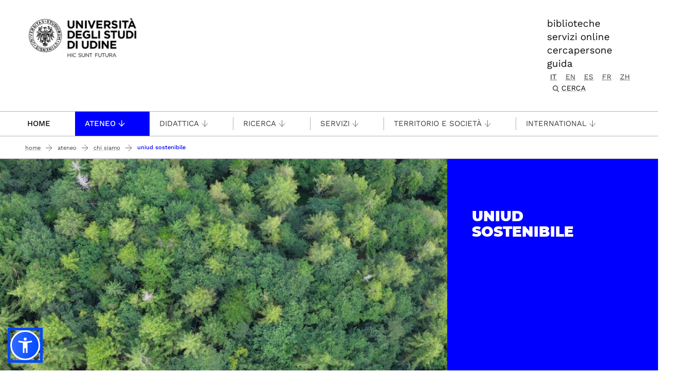

--- FILE ---
content_type: text/html;charset=utf-8
request_url: https://www.uniud.it/it/ateneo-uniud/ateneo-uniud/uniud-sostenibile
body_size: 11561
content:
<!DOCTYPE html>
<html xmlns="http://www.w3.org/1999/xhtml" lang="it" data-bs-theme="auto" xml:lang="it">
  <head><meta http-equiv="Content-Type" content="text/html; charset=UTF-8" /><!-- <link rel="stylesheet" href="/++theme++theme-v5-bootstrap/dist/assets/css/bootstrap.min.css" />
        <link rel="stylesheet" href="/++theme++theme-v5-bootstrap/dist/assets/css/app.min.css" /> -->
    <meta charset="utf-8" />
<meta name="viewport" content="width=device-width, initial-scale=1" />
<meta name="description" content="Università degli Studi di Udine - University of Udine" />
<title>Uniud Sostenibile — UNIUD - Università degli Studi di Udine</title>
<meta name="author" content="" />
<meta name="viewport" content="width=device-width, initial-scale=1" />


<link rel="preconnect" href="https://analytics.uniud.it" />

 
<link rel="preload" href="" as="image" />


<link rel="preload" href="/++theme++theme-v5-bootstrap/dist/assets/css/bootstrap.min.css" as="style" />
<link rel="preload" href="/++theme++theme-v5-bootstrap/dist/assets/css/app.min.css" as="style" />
<link rel="stylesheet" href="/++theme++theme-v5-bootstrap/dist/assets/css/bootstrap.min.css" />
<link rel="stylesheet" href="/++theme++theme-v5-bootstrap/dist/assets/css/app.min.css" />
<link rel="preload" href="/++theme++theme-v5-bootstrap/dist/assets/img/search-icon.svg" as="image" />





  <meta charset="utf-8" /><meta name="twitter:card" content="summary" /><meta property="og:site_name" content="Università degli Studi di Udine" /><meta property="og:title" content="Uniud Sostenibile" /><meta name="twitter:title" content="Uniud Sostenibile" /><meta property="og:type" content="website" /><meta property="og:description" content="Iniziative di sostenibilità dell'Università degli Studi di Udine" /><meta name="description" content="Iniziative di sostenibilità dell'Università degli Studi di Udine" /><meta name="twitter:description" content="Iniziative di sostenibilità dell'Università degli Studi di Udine" /><meta property="og:url" content="https://www.uniud.it/it/ateneo-uniud/ateneo-uniud/uniud-sostenibile" /><meta name="twitter:url" content="https://www.uniud.it/it/ateneo-uniud/ateneo-uniud/uniud-sostenibile" /><meta property="og:image" content="https://www.uniud.it/social-logo.png" /><meta name="twitter:image" content="https://www.uniud.it/social-logo.png" /><meta property="og:image:type" content="image/png" /><meta name="description" content="Iniziative di sostenibilità dell'Università degli Studi di Udine" /><meta name="viewport" content="width=device-width, initial-scale=1.0" /><meta name="generator" content="Plone - https://plone.org/" /></head>
  <body id="visual-portal-wrapper" class="col-content col-two frontend icons-off portaltype-document section-ateneo-uniud site-it subsection-ateneo-uniud subsection-ateneo-uniud-uniud-sostenibile subsection-ateneo-uniud-uniud-sostenibile-uniud-sostenibile-intro template-document_view thumbs-off userrole-anonymous viewpermission-view has-columns -two" dir="ltr" data-base-url="https://www.uniud.it/it/ateneo-uniud/ateneo-uniud/uniud-sostenibile/uniud-sostenibile-intro" data-view-url="https://www.uniud.it/it/ateneo-uniud/ateneo-uniud/uniud-sostenibile/uniud-sostenibile-intro" data-portal-url="https://www.uniud.it" data-i18ncatalogurl="https://www.uniud.it/plonejsi18n" data-pat-pickadate="{&quot;date&quot;: {&quot;selectYears&quot;: 200}, &quot;time&quot;: {&quot;interval&quot;: 5 } }" data-pat-plone-modal="{&quot;actionOptions&quot;: {&quot;displayInModal&quot;: false}}"><a id="skippy" class="sr-only sr-only-focusable" href="#main-content">
  <div class="container">
    <span class="skiplink-text">Passa al contenuto principale</span>
  </div>
</a><header>
  <div class="container">
    <div class="row">
      <div id="logo-container" class="col-lg-3 col-md-12">
        <a id="uniud-logo" href="https://www.uniud.it/it" title="UNIUD - Università degli Studi di Udine">
          <img class="logo" width="223px" height="80px" src="/uniud/@@site-logo" alt="Immagine con logo che riporta il titolo del sito" />
        </a>
      </div>
      <div id="toplinks-container" class="col-lg-9 col-md-12">
        <div class="header-bar">
    
        <div class="header-link">
            <a href="https://www.uniud.it/it/servizi/servizi-studiare/biblioteche">biblioteche</a>
        </div>
    
        <div class="header-link">
            <a href="https://www.uniud.it/it/pagine-speciali/guida/ateneo-on-line">servizi online</a>
        </div>
    
        <div class="header-link">
            <a href="https://www.uniud.it/it/cercapersone">cercapersone</a>
        </div>
    
        <div class="header-link">
            <a href="https://www.uniud.it/it/pagine-speciali/guida">guida</a>
        </div>
    

          
          
          <div id="language-selector" class="">
        <a href="https://www.uniud.it/@@multilingual-selector/295bd04bb8464fa490dceb32172a9e45/it?set_language=it" title="Italiano" class="selected currentLanguage language-it">it</a>
    
        <a href="https://www.uniud.it/@@multilingual-selector/295bd04bb8464fa490dceb32172a9e45/en?set_language=en" title="English" class="language-en">en</a>
    
        <a href="https://www.uniud.it/@@multilingual-selector/295bd04bb8464fa490dceb32172a9e45/es?set_language=es" title="Español" class="language-es">es</a>
    
        <a href="https://www.uniud.it/@@multilingual-selector/295bd04bb8464fa490dceb32172a9e45/fr?set_language=fr" title="Français" class="language-fr">fr</a>
    
        <a href="https://www.uniud.it/@@multilingual-selector/295bd04bb8464fa490dceb32172a9e45/zh?set_language=zh" title="中文" class="language-zh">zh</a>
    </div>
          <div class="search-box"><div class="search-wrapper">
  <button type="button" class="search-link" data-bs-toggle="modal" data-bs-target="#search-reveal">
    <span>Cerca</span>
  </button>
</div>



<div class="modal fade" id="search-reveal" aria-labelledby="search-modal" aria-hidden="true">
  <div class="modal-dialog modal-fullscreen">
    <div class="modal-content align-items-center">
      <div class="col-lg-9">
        <div class="search-header modal-header">
          <h1 id="search-header-title" class="title">Cerca nel sito</h1>
          <button class="close-button" data-close="" aria-label="Close reveal" type="button" data-bs-dismiss="modal">
            <span aria-hidden="true">×</span>
          </button>
        </div>
        <div class="col-lg-12 modal-body">
          <form action="https://www.uniud.it/it/@@search" id="searchGadget_form" class="search-form-container" onsumbit="setSectionCurrent('modal');" role="search">
            <div class="search-form">
              <input id="searchGadget" type="search" placeholder="Cerca nel sito" tabindex="-1" name="SearchableText" title="Cerca nel sito" class="searchField" />
              <input id="btn-search" class="btn btn-primary btn-search" type="submit" value="Cerca" />
            </div>

            <div id="search-by-section" class="search-options">
              <div class="row">
                <div id="search-options-title" class="search-options-title cell">
                  Esegui la ricerca su sezione:
                </div>
              </div>
              <div id="search-sections-container-modal" class="search-sections-container row">
                <div id="cnt-search-section-all-modal" class="cell col-sm-6 col-md-3">
                  <input type="radio" id="search-section-allsite-modal" name="path" value="" checked="checked" />
                  <label id="lbl-search-section-all-modal" for="search-section-allsite-modal"></label>
                </div>
                <div id="cnt-search-section-current-modal" class="cell col-sm-6 col-md-3">
                  <input type="radio" id="search-section-current-modal" name="path" value="" />
                  <label id="lbl-search-section-current-modal" for="search-section-current-modal"></label>
                </div>
                
                <div id="cnt-search-section-0-modal" class="cell col-sm-6 col-md-3" style="display: none">
                  <input type="radio" id="search-section-0-modal" name="path" value="path-search-section-0" />
                  <label id="lbl-search-section-0-modal" for="search-section-0">Sezione 1</label>
                </div>
                <div id="cnt-search-section-1-modal" class="cell col-sm-6 col-md-3" style="display: none">
                  <input type="radio" id="search-section-1-modal" name="path" value="path-search-section-1" />
                  <label id="lbl-search-section-1-modal" for="search-section-1-modal">Sezione 2</label>
                </div>
                <div id="cnt-search-section-2-modal" class="cell col-sm-6 col-md-3" style="display: none">
                  <input type="radio" id="search-section-2-modal" name="path" value="path-search-section-2" />
                  <label id="lbl-search-section-2-modal" for="search-section-2-modal">Sezione 3</label>
                </div>
                <div id="cnt-search-section-3-modal" class="cell col-sm-6 col-md-3" style="display: none">
                  <input type="radio" id="search-section-3-modal" name="path" value="path-search-section-3" />
                  <label id="lbl-search-section-3-modal" for="search-section-3-modal">Sezione 4</label>
                </div>
                <div id="cnt-search-section-4-modal" class="cell col-sm-6 col-md-3" style="display: none">
                  <input type="radio" id="search-section-4-modal" name="path" value="path-search-section-4" />
                  <label id="lbl-search-section-4-modal" for="search-section-4-modal">Sezione 5</label>
                </div>
                <div id="cnt-search-section-5-modal" class="cell col-sm-6 col-md-3" style="display: none">
                  <input type="radio" id="search-section-5-modal" name="path" value="path-search-section-5" />
                  <label id="lbl-search-section-5-modal" for="search-section-5-modal">Sezione 6</label>
                </div>
              </div>
            </div>
          </form><div id="search-results-wrapper_gadget">
        <div class="documentFirstHeading">Risultati ricerca per <strong id="search-term_gadget"></strong></div>
        <div id="search-results-bar">
            <span id="results-count_gadget"><strong id="search-results-number">0</strong> elementi soddisfano i criteri specificati.</span>
        </div>
        <div id="search-results_gadget"></div>
    </div>
        </div>
      </div>
    </div>
  </div>
</div>
</div>
        </div>
      </div>
    </div>
  </div>
</header><nav id="main-navigation" role="navigation">
  <a href="#" class="menu-mobile menu" title="Mobile menù" aria-label="Mobile menù">
    <span class="line"></span>
    <span class="line"></span>
    <span class="line"></span>
  </a>
  <ul class="main-nav">
      <li class="first-level home" accesskey="h">
        <a class="" href="https://www.uniud.it/it">Home</a>
      </li>
      <li class="first-level mega-menu">
        <a class="" href="/it/servizi/servizi-studiare/biblioteche" title="Biblioteche">Biblioteche</a>
        
      </li>
      <li class="first-level mega-menu">
        <a class="" href="/it/cercapersone" title="Cercapersone">Cercapersone</a>
        
      </li>
      <li class="first-level mega-menu">
        <a class="" href="/it/pagine-speciali/guida/ateneo-on-line" title="Servizi online">Servizi online</a>
        
      </li>
      <li class="first-level mega-menu active">
        <a class="noclickable" href="https://www.uniud.it/it/manual-links/menu/ateneo-uniud" title="Ateneo">Ateneo</a>
        <div class="sub-menu">
          <div class="container">
            <div class="row">
              <div class="auto">
                <ul class="sub-menu-lists">
                  <li>
                    <a href="https://www.uniud.it/it/ateneo-uniud/ateneo-uniud" title="Chi siamo">Chi siamo</a>
                  </li>
                  <li>
                    <a href="https://www.uniud.it/it/ateneo-uniud/normativa" title="Statuto e regolamenti">Statuto e regolamenti</a>
                  </li>
                  <li>
                    <a href="https://www.uniud.it/it/ateneo-uniud/elezioni-uniud" title="Elezioni">Elezioni</a>
                  </li>
                </ul>
              </div>
              <div class="auto">
                <ul class="sub-menu-lists">
                  <li>
                    <a href="https://www.uniud.it/it/ateneo-uniud/ateneo-uniud-organizzazione" title="Organizzazione">Organizzazione</a>
                  </li>
                  <li>
                    <a href="https://www.uniud.it/it/ateneo-uniud/sedi" title="Sedi">Sedi</a>
                  </li>
                </ul>
              </div>
              <div class="auto">
                <ul class="sub-menu-lists">
                  <li>
                    <a href="https://www.uniud.it/it/qualita" title="Qualità">Qualità</a>
                  </li>
                  <li>
                    <a href="https://www.uniud.it/it/ateneo-uniud/ateneo-uniud/amministrazione-trasparente/disposizioni-generali/atti-generali/piano-strategico-2022-2025.pdf" title="Piano strategico">Piano strategico</a>
                  </li>
                  <li>
                    <a href="https://uniudamce.sharepoint.com/sites/controllo-direzionale" title="Controllo direzionale">Controllo direzionale</a>
                  </li>
                </ul>
              </div>
              <div class="auto">
                <ul class="sub-menu-lists">
                  <li>
                    <a href="https://www.uniud.it/it/ateneo-uniud/ateneo-uniud-organizzazione/organi-ateneo/altri-organi/cug" title="Comitato Unico di Garanzia">Comitato Unico di Garanzia</a>
                  </li>
                  <li>
                    <a href="https://www.uniud.it/it/ateneo-uniud/ateneo-uniud/uniud-sostenibile" title="Uniud Sostenibile">Uniud Sostenibile</a>
                  </li>
                  <li>
                    <a href="https://www.uniud.it/it/ateneo-uniud/identita-visiva" title="Identità visiva">Identità visiva</a>
                  </li>
                </ul>
              </div>
              <div class="auto">
                <ul class="sub-menu-lists">
                  
                </ul>
              </div>
            </div>
          </div>
        </div>
      </li>
      <li class="first-level mega-menu">
        <a class="noclickable" href="https://www.uniud.it/it/manual-links/menu/didattica" title="Didattica">Didattica</a>
        <div class="sub-menu">
          <div class="container">
            <div class="row">
              <div class="auto">
                <ul class="sub-menu-lists">
                  <li>
                    <a href="https://www.uniud.it/it/didattica/corsi" title="Lauree e lauree magistrali">Lauree e lauree magistrali</a>
                  </li>
                  <li>
                    <a href="https://superiore.uniud.it/" title="Scuola Superiore">Scuola Superiore</a>
                  </li>
                </ul>
              </div>
              <div class="auto">
                <ul class="sub-menu-lists">
                  <li>
                    <a href="https://www.uniud.it/it/didattica/formazione-post-laurea/scuole-specializzazione" title="Scuole di specializzazione">Scuole di specializzazione</a>
                  </li>
                  <li>
                    <a href="https://www.uniud.it/it/ricerca/lavorare-nella-ricerca/dottorato-ricerca" title="Dottorato di ricerca">Dottorato di ricerca</a>
                  </li>
                </ul>
              </div>
              <div class="auto">
                <ul class="sub-menu-lists">
                  <li>
                    <a href="https://www.uniud.it/it/didattica/formazione-post-laurea/master/alta-formazione" title="Master e alta formazione">Master e alta formazione</a>
                  </li>
                  <li>
                    <a href="https://www.uniud.it/it/didattica/formazione-post-laurea/formazione-abilitazione-insegnanti" title="Formazione insegnanti">Formazione insegnanti</a>
                  </li>
                </ul>
              </div>
              <div class="auto">
                <ul class="sub-menu-lists">
                  <li>
                    <a href="https://www.uniud.it/it/didattica/attivita-trasversali-e-complementari" title="Attività trasversali e complementari">Attività trasversali e complementari</a>
                  </li>
                  <li>
                    <a href="https://www.uniud.it/it/didattica/formazione-continua" title="Formazione continua">Formazione continua</a>
                  </li>
                </ul>
              </div>
              <div class="auto">
                <ul class="sub-menu-lists">
                  
                </ul>
              </div>
            </div>
          </div>
        </div>
      </li>
      <li class="first-level mega-menu">
        <a class="noclickable" href="https://www.uniud.it/it/manual-links/menu/ricerca" title="Ricerca">Ricerca</a>
        <div class="sub-menu">
          <div class="container">
            <div class="row">
              <div class="auto">
                <ul class="sub-menu-lists">
                  <li>
                    <a href="https://www.uniud.it/it/ricerca/strutture-e-competenze" title="Strutture e competenze">Strutture e competenze</a>
                  </li>
                  <li>
                    <a href="https://www.uniud.it/it/ricerca/progetti-e-iniziative" title="Progetti e iniziative">Progetti e iniziative</a>
                  </li>
                  <li>
                    <a href="https://www.uniud.it/it/ricerca/opportunita-finanziamento" title="Opportunità di finanziamento">Opportunità di finanziamento</a>
                  </li>
                </ul>
              </div>
              <div class="auto">
                <ul class="sub-menu-lists">
                  <li>
                    <a href="https://www.uniud.it/it/ricerca/lavorare-nella-ricerca/dottorato-ricerca" title="Dottorato di ricerca">Dottorato di ricerca</a>
                  </li>
                  <li>
                    <a href="https://www.uniud.it/it/ricerca/lavorare-nella-ricerca/assegni-ricerca" title="Assegni di ricerca">Assegni di ricerca</a>
                  </li>
                  <li>
                    <a href="https://www.uniud.it/it/ricerca/lavorare-nella-ricerca/borse-ricerca" title="Borse di ricerca">Borse di ricerca</a>
                  </li>
                </ul>
              </div>
              <div class="auto">
                <ul class="sub-menu-lists">
                  <li>
                    <a href="https://www.uniud.it/it/ricerca/risultati-della-ricerca/brevetti" title="Brevetti">Brevetti</a>
                  </li>
                  <li>
                    <a href="https://www.uniud.it/it/ricerca/risultati-della-ricerca/spin-off" title="Spin off e start up">Spin off e start up</a>
                  </li>
                  <li>
                    <a href="https://www.uniud.it/it/ricerca/risultati-della-ricerca/archivio-ricerca-scientifica/info" title="Archivio della ricerca">Archivio della ricerca</a>
                  </li>
                </ul>
              </div>
              <div class="auto">
                <ul class="sub-menu-lists">
                  <li>
                    <a href="https://www.uniud.it/it/ricerca/risultati-della-ricerca/valutazione-della-ricerca" title="Valutazione della ricerca">Valutazione della ricerca</a>
                  </li>
                  <li>
                    <a href="https://www.uniud.it/it/servizi/servizi-studiare/biblioteche/open-science-scienza-aperta" title="Scienza aperta">Scienza aperta</a>
                  </li>
                  <li>
                    <a href="https://www.uniud.it/it/ricerca/carta-europea-ricercatori-uniud" title="Carta Europea dei Ricercatori">Carta Europea dei Ricercatori</a>
                  </li>
                </ul>
              </div>
              <div class="auto">
                <ul class="sub-menu-lists">
                  
                </ul>
              </div>
            </div>
          </div>
        </div>
      </li>
      <li class="first-level mega-menu">
        <a class="noclickable" href="https://www.uniud.it/it/manual-links/menu/servizi-1" title="Servizi">Servizi</a>
        <div class="sub-menu">
          <div class="container">
            <div class="row">
              <div class="auto">
                <ul class="sub-menu-lists">
                  <li>
                    <a href="https://www.uniud.it/it/servizi/servizi-orientamento-scuole/orientamento-e-assistenza-1" title="per orientarsi">per orientarsi</a>
                  </li>
                  <li>
                    <a href="https://www.uniud.it/it/landing-astu/servizi-studiare" title="per studiare">per studiare</a>
                  </li>
                  <li>
                    <a href="https://www.uniud.it/it/landing-astu/servizi-lavorare" title="per lavorare">per lavorare</a>
                  </li>
                </ul>
              </div>
              <div class="auto">
                <ul class="sub-menu-lists">
                  <li>
                    <a href="https://www.uniud.it/it/landing-astu/diritto-studio" title="per il diritto allo studio">per il diritto allo studio</a>
                  </li>
                  <li>
                    <a href="/it/landing-astu/gestire-carriera" title="per la gestione carriera">per la gestione carriera</a>
                  </li>
                </ul>
              </div>
              <div class="auto">
                <ul class="sub-menu-lists">
                  <li>
                    <a href="https://www.uniud.it/it/landing-astu/servizi-vivere-uniud" title="per vivere Uniud">per vivere Uniud</a>
                  </li>
                  <li>
                    <a href="https://www.uniud.it/it/servizi/servizi-tempo-libero/opportunita-tempo-libero" title="per abitare">per abitare</a>
                  </li>
                </ul>
              </div>
              <div class="auto">
                <ul class="sub-menu-lists">
                  <li>
                    <a href="https://www.uniud.it/it/landing-astu/pacchetto-studenti" title="pacchetto servizi">pacchetto servizi</a>
                  </li>
                  <li>
                    <a href="https://www.uniud.it/it/didattica/segreteria-studenti/sedi-orari" title="segreteria studenti">segreteria studenti</a>
                  </li>
                </ul>
              </div>
              <div class="auto">
                <ul class="sub-menu-lists">
                  
                </ul>
              </div>
            </div>
          </div>
        </div>
      </li>
      <li class="first-level mega-menu">
        <a class="noclickable" href="https://www.uniud.it/it/manual-links/menu/territorio-e-societa" title="Territorio e società">Territorio e società</a>
        <div class="sub-menu">
          <div class="container">
            <div class="row">
              <div class="auto">
                <ul class="sub-menu-lists">
                  <li>
                    <a href="https://www.uniud.it/it/territorio-e-societa/terza-missione" title="Terza Missione">Terza Missione</a>
                  </li>
                  <li>
                    <a href="https://www.uniud.it/it/territorio-e-societa/uniud-lab-village" title="Uniud Lab Village">Uniud Lab Village</a>
                  </li>
                  <li>
                    <a href="https://cantiere-friuli.uniud.it/" title="Cantiere Friuli">Cantiere Friuli</a>
                  </li>
                </ul>
              </div>
              <div class="auto">
                <ul class="sub-menu-lists">
                  <li>
                    <a href="https://www.uniud.it/it/territorio-e-societa/uniud-citta" title="Festival dell'Università">Festival dell'Università</a>
                  </li>
                  <li>
                    <a href="https://www.uniud.it/it/territorio-e-societa/eventi-cultura-divulgazione" title="News, eventi e divulgazione">News, eventi e divulgazione</a>
                  </li>
                  <li>
                    <a href="https://www.uniud.it/it/servizi/imprese/punto-impresa/progetti-speciali/progetto-condiviso/progetto-condiviso" title="Progetto condiviso con Fondazione Friuli">Progetto condiviso con Fondazione Friuli</a>
                  </li>
                </ul>
              </div>
              <div class="auto">
                <ul class="sub-menu-lists">
                  <li>
                    <a href="https://www.uniud.it/it/territorio-e-societa/lavoro-placement-e-tirocini" title="Lavoro, job placement e tirocini">Lavoro, job placement e tirocini</a>
                  </li>
                  <li>
                    <a href="https://www.uniud.it/it/territorio-e-societa/universita-e-imprese" title="Università e imprese">Università e imprese</a>
                  </li>
                </ul>
              </div>
              <div class="auto">
                <ul class="sub-menu-lists">
                  <li>
                    <a href="https://www.uniud.it/it/ateneo-uniud/ateneo-uniud/sostieni-uniud" title="Sostieni l’Università">Sostieni l’Università</a>
                  </li>
                  <li>
                    <a href="https://www.uniud.it/it/territorio-e-societa/pnrr/piano-nazionale-di-ripresa-e-resilienza" title="Università e PNRR">Università e PNRR</a>
                  </li>
                </ul>
              </div>
              <div class="auto">
                <ul class="sub-menu-lists">
                  
                </ul>
              </div>
            </div>
          </div>
        </div>
      </li>
      <li class="first-level mega-menu">
        <a class="noclickable" href="https://www.uniud.it/it/manual-links/menu/international" title="International">International</a>
        <div class="sub-menu">
          <div class="container">
            <div class="row">
              <div class="auto">
                <ul class="sub-menu-lists">
                  <li>
                    <a href="https://www.uniud.it/it/landing-astu/opportunita-estero-studenti" title="Opportunità di studio e tirocinio all'estero">Opportunità di studio e tirocinio all'estero</a>
                  </li>
                  <li>
                    <a href="https://www.uniud.it/it/landing-astu/opportunita-info-mobilita" title="Opportunità e informazioni utili per docenti e ricercatori">Opportunità e informazioni utili per docenti e ricercatori</a>
                  </li>
                  <li>
                    <a href="https://www.uniud.it/it/international-area/opportunita-estero-pta/erasmus-stt" title="Opportunità e informazioni utili per PTA">Opportunità e informazioni utili per PTA</a>
                  </li>
                </ul>
              </div>
              <div class="auto">
                <ul class="sub-menu-lists">
                  <li>
                    <a href="https://www.uniud.it/it/international-area/studenti-internazionali" title="Studenti internazionali">Studenti internazionali</a>
                  </li>
                  <li>
                    <a href="https://www.uniud.it/it/international-area/studenti-mobilita-ingresso" title="Exchange Students">Exchange Students</a>
                  </li>
                </ul>
              </div>
              <div class="auto">
                <ul class="sub-menu-lists">
                  <li>
                    <a href="https://www.uniud.it/it/international-area/visiting-students-studenti-in-ingresso-in-assenza-di-accordo-bilaterale" title="Visiting students">Visiting students</a>
                  </li>
                  <li>
                    <a href="https://www.uniud.it/it/international-area/equipollenze" title="Equipollenze">Equipollenze</a>
                  </li>
                </ul>
              </div>
              <div class="auto">
                <ul class="sub-menu-lists">
                  <li>
                    <a href="https://www.uniud.it/it/landing-astu/attivita-internazionali-1" title="Relazioni internazionali">Relazioni internazionali</a>
                  </li>
                </ul>
              </div>
              <div class="auto">
                <ul class="sub-menu-lists">
                  
                </ul>
              </div>
            </div>
          </div>
        </div>
      </li>
      <li class="first-level mega-menu">
        <a class="" href="/it/pagine-speciali/guida" title="Guida">Guida</a>
        
      </li>
    </ul>
</nav><main class="main-content" id="main-content"><nav class="breadcrumbs-container" aria-label="You are here:" role="navigation">
    <div class="container"><div id="portal-breadcrumbs">

    <ol class="breadcrumbs">
      <li class="breadcrumb-item">
        <a href="https://www.uniud.it/it">Home</a>
        <span class="separator"></span>
      </li>
      
          <li class="breadcrumb-item">
            <a href="https://www.uniud.it/it/ateneo-uniud">
               Ateneo
            </a>
            <span class="separator"></span>
            </li>
      
          <li class="breadcrumb-item">
            <a href="https://www.uniud.it/it/ateneo-uniud/ateneo-uniud">
               Chi siamo
            </a>
            <span class="separator"></span>
            </li>
      
          <li class="breadcrumb-item">
            
            
            <span id="breadcrumbs-current" class="breadcrumb-item active">Uniud Sostenibile</span></li>
      

    </ol>

</div></div>
  </nav><div class="contentwellportlets row" id="portlets-in-header">
  
  
    <div class="cell InHeaderPortletManager1 width-full position-0 num-portlets-2">


<div id="[base64]" class="portletWrapper [base64]">

  <div class="portletSlider carousel-wrapper" role="region" aria-label="Carousel Uniud" data-orbit="" data-pause-on-hover="false">
    <div class="carousel-container">

      <div class="carousel">
        
          <div class="carousel-item active">
            <figure class="carousel-figure">

              
                <!-- image based slide for courses or simple-image-slider -->
                <img src="https://www.uniud.it/it/ateneo-uniud/ateneo-uniud/uniud-sostenibile/slider/dji_0914.jpg/@@images/image/preview" alt="UNIUD SOSTENIBILE" class=" carousel-image" srcset="https://www.uniud.it/it/ateneo-uniud/ateneo-uniud/uniud-sostenibile/slider/dji_0914.jpg/@@images/image/preview 640w, https://www.uniud.it/it/ateneo-uniud/ateneo-uniud/uniud-sostenibile/slider/dji_0914.jpg/@@images/image/wide 1024w" loading="eager" fetchpriority="high" />


                <figcaption class="carousel-caption">
                  <!-- figcaption for simple-image-slide -->
                  
                    <strong class="title">UNIUD SOSTENIBILE</strong>
                    
                  
                </figcaption>
              

              


              
                
              

            </figure>
          </div>
        

        
      </div>
      
      

      

    </div>
  </div>


  <!-- CallToActions -->
  

  <!-- CorsoTabs -->
  


</div>

<div id="portletwrapper-436f6e74656e7457656c6c506f72746c6574732e496e486561646572506f72746c65744d616e61676572310a636f6e746578740a2f756e6975640a61737369676e6d656e74" class="portletWrapper kssattr-portlethash-436f6e74656e7457656c6c506f72746c6574732e496e486561646572506f72746c65744d616e61676572310a636f6e746578740a2f756e6975640a61737369676e6d656e74">
</div>

</div>
  
  
</div><div class="container page">
        <div class="row">
            <div class="col-lg-9 col-md-12 cell wrap main">
                <!-- Alert message -->
                <section id="global_statusmessage">
      

      <div>
      </div>
    </section>
                <!-- portlets above content -->
                <div class="contentwellportlets row" id="portlets-above">
  
  
  
</div>
                <div id="content">
                  <header>

                <div id="viewlet-above-content-title"><span id="social-tags-body" itemscope="" itemtype="http://schema.org/WebPage" style="display: none">
  <span itemprop="name">Uniud Sostenibile</span>
  <span itemprop="description">Iniziative di sostenibilità dell'Università degli Studi di Udine</span>
  <span itemprop="url">https://www.uniud.it/it/ateneo-uniud/ateneo-uniud/uniud-sostenibile</span>
  <span itemprop="image">https://www.uniud.it/@@site-logo/logo-uniud-semplice.webp</span>
</span>
</div>

                
                  <h1>Uniud Sostenibile</h1>

                

                <div id="viewlet-below-content-title"><div class="contentwellportlets row" id="portlets-below-title">
  
  
  
</div>






</div>

                
                  <p class="lead">Iniziative di sostenibilità dell'Università degli Studi di Udine</p>

                

                <div id="viewlet-below-content-description"></div>

              </header><div id="viewlet-above-content-body">
</div><div id="content-core">
                
      

        <section id="section-text">
          <div class="" id="parent-fieldname-text"><p>L’Università di Udine ha aderito nel 2016 alla <a href="https://reterus.it/convegno-2024-udine/" rel="noopener" target="_blank">Rete delle università per lo sviluppo sostenibile (Rus)</a>, prima esperienza di coordinamento e condivisione tra tutti gli atenei italiani impegnati sui temi della sostenibilità ambientale e della responsabilità sociale. Nel 2019 ha inoltre ospitato i "Magnifici incontri" della <a href="https://www.crui.it/archivio-notizie/le-universit%C3%A0-per-la-sostenibilit%C3%A0-2.html">Conferenza dei rettori delle università italiane (CRUI)</a> dove è stato sottoscritto il <a href="/it/ateneo-uniud/ateneo-uniud/uniud-sostenibile/eventi-sostenibile/evento-rus">manifesto per la sostenibilità delle università</a>.</p>
<p>Su tale dimensione l’ateneo friulano da tempo promuove importanti esperienze di ricerca e di didattica, come le iniziative nel settore dell’impiego ottimale delle fonti energetiche e delle fonti energetiche alternative, così come incoraggia pratiche concrete tra cui, ad esempio, in campo ambientale la raccolta differenziata dei rifiuti e, in campo sociale, la valorizzazione del benessere lavorativo contro le discriminazioni. Molte altre sono le dimensioni dello sviluppo sostenibile su cui la comunità universitaria udinese potrà lavorare nei prossimi mesi, con la grande opportunità di potersi confrontare con chi ha da tempo avviato buone pratiche a cui ispirarsi. In questo sito tutte le schede delle attività sono classificate secondo gli <a href="https://unric.org/it/agenda-2030/" rel="noopener" target="_blank">Obiettivi di sviluppo sostenibile</a> individuati dalle Nazioni Unite.</p>
<p><strong>Per informazioni: <a href="mailto:sostenibile@uniud.it" rel="noopener" target="_blank">sostenibile@uniud.it</a></strong></p></div>
        </section>

      
    
              </div><div id="viewlet-below-content-body">


<div class="ratings" style="display: none;">
    <div class="ratings-container">
        <div class="rating">
            
            
                <span>Ti è stato utile?</span>
            

            
              <form method="post" action="https://www.uniud.it/it/ateneo-uniud/ateneo-uniud/uniud-sostenibile/uniud-sostenibile-intro/@@rating_add">
                
                    <label class="rating-label clickable" for="star2" title="Si">
                      <input type="radio" name="rating" id="star2" value="star2" />
                      <span class="checkmark"></span>
                      <span>Si</span>
                    </label>
                
              </form>
            
              <form method="post" action="https://www.uniud.it/it/ateneo-uniud/ateneo-uniud/uniud-sostenibile/uniud-sostenibile-intro/@@rating_add">
                
                    <label class="rating-label clickable" for="star1" title="No">
                      <input type="radio" name="rating" id="star1" value="star1" />
                      <span class="checkmark"></span>
                      <span>No</span>
                    </label>
                
              </form>
            
        </div>
    </div>
    <div class="ratings-feedback hidden">
        <a href="https://www.uniud.it/it/contact-info?uid=68ecceda6a984f39b82d29b89482af15&amp;_authenticator=fba7f1db708bc82bb823512c039452382746d9a4">
            
            
                <span>Suggerisci un miglioramento</span>
            
            <i class="fa fa-edit"></i>
        </a>
    </div>
</div>








</div><footer>
              <div id="viewlet-below-content">



<div class="documentByLine" id="uniudine-document-byline">

  

  

</div>

<div class="contentwellportlets row" id="portlets-below">
  
  
    <div class="cell BelowPortletManager1 width-full position-0 num-portlets-1">


<div id="[base64]" class="portletWrapper [base64]"><div class="banners">
  
    
      
        
        <div class="banner-inner-view layout-recall">

          

          
            <div class="banner banner-video">
              

              
              
                <!-- Video YouTube -->
                
                  <div class="row">
                    <button data-bs-toggle="modal" class="video-button" style="display: block;" data-open="video-7430bf896a8d44a297889b32b81bfca0" data-bs-target="#video-7430bf896a8d44a297889b32b81bfca0">
                        
                    
                        <img src="https://www.uniud.it/it/ateneo-uniud/ateneo-uniud/uniud-sostenibile/banner-below-content/corso-sullo-sviluppo-sostenibile/@@banner-image/560x320/1630924487000-video-sostenibilita-jpeg" alt="Corso sullo sviluppo sostenibile" class="responsive-image bannerVideoImg" />
                    </button>
                    <div class="modal reveal fade modal-video" id="video-7430bf896a8d44a297889b32b81bfca0" tabindex="-1" data-reset-on-close="true">
                      <div class="modal-dialog modal-xl modal-full-height">
                        <div class="modal-content rounded-0">
                            <div class="modal-header p-0">
                              <button type="button" class="close-button" data-bs-dismiss="modal" aria-label="Close">
                              <span aria-hidden="true">×</span>
                              </button>
                            </div>
                            <div class="modal-body p-0">
                              <div id="videoWrapper-QVPJVQ91NVA" class="responsive-embed videoWrapper">
                                  <div id="ytp-QVPJVQ91NVA" data-youtube-video="QVPJVQ91NVA"></div>
                              </div>
                            </div>
                        </div>
                      </div>
                    </div>
                  </div>
                
                
                <!-- Video locale MP4 -->
                
                 
              
              
               
             

              


  
            </div>
          
        </div>

      
      
    
  
</div>
</div>

</div>
  
  
</div>



<div class="uniud-bar-wrapper">
  <div class="uniud-social">
    <div class="share-with">
        <span class="share-label">Condividi</span>
        <a href="https://www.facebook.com/sharer/sharer.php?u=https://www.uniud.it/it/ateneo-uniud/ateneo-uniud/uniud-sostenibile/uniud-sostenibile-intro" rel="noopener" title="Facebook" target="_blank"><i class="icon facebook">facebook</i></a>
        <a href="https://x.com/intent/post?url=https://www.uniud.it/it/ateneo-uniud/ateneo-uniud/uniud-sostenibile/uniud-sostenibile-intro&amp;text=Uniud Sostenibile" rel="noopener" title="X.com" target="_blank"><i class="icon twitter">x.com</i></a>
        <a href="https://www.linkedin.com/sharing/share-offsite/?url=https://www.uniud.it/it/ateneo-uniud/ateneo-uniud/uniud-sostenibile/uniud-sostenibile-intro" rel="noopener" title="LinkedIn" target="_blank"><i class="icon linkedin">linkedin</i></a>
    </div>
</div>

  <div class="ratings-wrapper"></div>
  
  <div class="pdf"></div>

  <div id="uniud-support-bar" class="uniud-support">
    <div class="sysaid-request">
        <a href="#" class="link" title="Support" id="sysaid-button">
            <span>Supporto</span><i class="icon support">support</i>
           
        </a>
    </div>
</div>

</div>




</div>
            </footer>
                </div>
                <!-- <xsl:apply-templates css:select="#viewlet-below-content" /> -->
              </div>
            <div class="col-lg-3 col-md-12 cell aside"><aside id="portal-column-two">
                  <div class="portletWrapper" id="[base64]" data-portlethash="706c6f6e652e7269676874636f6c756d6e0a636f6e746578740a2f756e6975642f69742f6174656e656f2d756e6975642f6174656e656f2d756e6975642f756e6975642d736f7374656e6962696c650a6e617669676174696f6e2d657874656e646564">
<aside class="portlet portletNavigationTree None">

    <nav class="portletContent lastItem">
        <ul class="navTree navTreeLevel0 vertical menu accordion-menu" data-accordion-menu="">
            
            <li class="navTreeItem navTreeTopNode navTreeCurrentNode nav-section-uniud-sostenibile nav-title">
                
                   <a href="https://www.uniud.it/it/ateneo-uniud/ateneo-uniud/uniud-sostenibile" title="Uniud Sostenibile" class="contenttype-folder navTreeCurrentItem">
                   
                   Uniud Sostenibile
                   </a>
                
            </li>
            



<li class="navTreeItem visualNoMarker section-progetti">

    

      

        <a href="https://www.uniud.it/it/ateneo-uniud/ateneo-uniud/uniud-sostenibile/progetti" title="Progetti sostenibili" class="state-published contenttype-document">
            <span>Progetti sostenibili</span> <!-- rem ${a_accordion_class} >-->
        </a>

    
    
        
    
    
</li>

<li class="navTreeItem visualNoMarker section-copy_of_notizie-sostenibili">

    

      

        <a href="https://qui.uniud.it/search/?q=sostenibil*" title="Notizie sostenibili" class="state-published contenttype-link">
            <span>Notizie sostenibili</span> <!-- rem ${a_accordion_class} >-->
        </a>

    
    
        
    
    
</li>

<li class="navTreeItem visualNoMarker section-corso_base_sullo_sviluppo_sostenibile">

    

      

        <a href="https://www.uniud.it/it/didattica/attivita-trasversali-e-complementari/xl/corsi-offerti-a-a-2024-2025/corso-base-sviluppo-sostenibile" title="Corso base sullo Sviluppo Sostenibile" class="state-published contenttype-link">
            <span>Corso base sullo Sviluppo Sostenibile</span> <!-- rem ${a_accordion_class} >-->
        </a>

    
    
        
    
    
</li>

<li class="navTreeItem visualNoMarker section-sostenibilita-ambientale">

    

      

        <a href="https://www.uniud.it/it/ateneo-uniud/ateneo-uniud/uniud-sostenibile/sostenibilita-ambientale" title="Sostenibilità ambientale" class="state-published contenttype-document">
            <span>Sostenibilità ambientale</span> <!-- rem ${a_accordion_class} >-->
        </a>

    
    
        
    
    
</li>

<li class="navTreeItem visualNoMarker section-sostenibilita-sociale">

    

      

        <a href="https://www.uniud.it/it/ateneo-uniud/ateneo-uniud/uniud-sostenibile/sostenibilita-sociale" title="Sostenibilità sociale" class="state-published contenttype-document">
            <span>Sostenibilità sociale</span> <!-- rem ${a_accordion_class} >-->
        </a>

    
    
        
    
    
</li>

<li class="navTreeItem visualNoMarker section-sostenibilita-economica">

    

      

        <a href="https://www.uniud.it/it/ateneo-uniud/ateneo-uniud/uniud-sostenibile/sostenibilita-economica" title="Sostenibilità economica" class="state-published contenttype-document">
            <span>Sostenibilità economica</span> <!-- rem ${a_accordion_class} >-->
        </a>

    
    
        
    
    
</li>

<li class="navTreeItem visualNoMarker section-eventi">

    

      

        <a href="https://www.uniud.it/it/ateneo-uniud/ateneo-uniud/uniud-sostenibile/eventi" title="Eventi" class="state-published contenttype-document">
            <span>Eventi</span> <!-- rem ${a_accordion_class} >-->
        </a>

    
    
        
    
    
</li>

<li class="navTreeItem visualNoMarker section-video-sostenibili">

    

      

        <a href="https://www.youtube.com/playlist?list=PLOcDcUAKaLIZrt-VHKYlPFlb_UuFdQSyM" title="Video sostenibili" class="state-published contenttype-link">
            <span>Video sostenibili</span> <!-- rem ${a_accordion_class} >-->
        </a>

    
    
        
    
    
</li>

<li class="navTreeItem visualNoMarker section-gruppo-di-lavoro-per-la-sostenibilita">

    

      

        <a href="https://www.uniud.it/it/ateneo-uniud/ateneo-uniud/uniud-sostenibile/gruppo-di-lavoro-per-la-sostenibilita" title="Gruppi di lavoro" class="state-published contenttype-document">
            <span>Gruppi di lavoro</span> <!-- rem ${a_accordion_class} >-->
        </a>

    
    
        
    
    
</li>

<li class="navTreeItem visualNoMarker section-infomobilita">

    

      

        <a href="https://www.uniud.it/it/ateneo-uniud/ateneo-uniud/uniud-sostenibile/infomobilita" title="Infomobilità" class="state-published contenttype-document">
            <span>Infomobilità</span> <!-- rem ${a_accordion_class} >-->
        </a>

    
    
        
    
    
</li>




        </ul>
    </nav>
</aside>


</div><div class="portletWrapper" id="portletwrapper-706c6f6e652e7269676874636f6c756d6e0a636f6e746578740a2f756e6975642f69742f6174656e656f2d756e6975642f6174656e656f2d756e6975642f756e6975642d736f7374656e6962696c650a756e6975642d62616e6e6572" data-portlethash="706c6f6e652e7269676874636f6c756d6e0a636f6e746578740a2f756e6975642f69742f6174656e656f2d756e6975642f6174656e656f2d756e6975642f756e6975642d736f7374656e6962696c650a756e6975642d62616e6e6572"><div class="banners">
  
    
      
        
        <div class="banner-inner-view layout-recall">

          

          
            <div class="banner banner-full-image-content">
              

              
              
               
             

              
                <a class="img" href="https://www.uniud.it/it/ateneo-uniud/ateneo-uniud/bilanci/rendiconto-sociale-1.pdf" title="Rendiconto sociale">
                      <img src="https://www.uniud.it/it/ateneo-uniud/ateneo-uniud/uniud-sostenibile/sostenibile-banner-right/copy3_of_rus/@@banner-image/preview/1766165369000-1592858869000-banner_rendiconto_sociale-jpg" alt="Rendiconto sociale" class="responsive-image" />
                      
                </a>
                
              


  
            </div>
          
        </div>

      
      
    
      
        
        <div class="banner-inner-view layout-recall">

          

          
            <div class="banner banner-full-image-content">
              

              
              
               
             

              
                <a class="img" href="https://riuso.uniud.it/" title="Portale del Riuso">
                      <img src="https://www.uniud.it/it/ateneo-uniud/ateneo-uniud/uniud-sostenibile/sostenibile-banner-right/copy2_of_rus/@@banner-image/preview/1625651790000-banner_portale_riuso-jpg" alt="Portale del Riuso" class="responsive-image" />
                      
                </a>
                
              


  
            </div>
          
        </div>

      
      
    
      
        
        <div class="banner-inner-view layout-recall">

          

          
            <div class="banner banner-full-image-content">
              

              
              
               
             

              
                <a class="img" href="https://reterus.it/" title="RUS">
                      <img src="https://www.uniud.it/it/ateneo-uniud/ateneo-uniud/uniud-sostenibile/sostenibile-banner-right/rus/@@banner-image/preview/1625651790000-rus-logo-jpg" alt="RUS" class="responsive-image" />
                      
                </a>
                
              


  
            </div>
          
        </div>

      
      
    
  
</div>
</div>
                </aside></div>
        </div>
    </div><div class="container" id="portlets-prefooter">
  <div class="contentwellportlets row grid-padding-x">
    
    
    
  </div>

  
</div></main><div id="footer-social-bar" class="social social-gray">
    <div class="container">
        <div class="row">
            <div class="social-icons">
                <a rel="noopener" title="facebook" target="_blank" href="https://www.facebook.com/pages/Universita-degli-Studi-di-Udine/100491726672336" class="">
                    <i class="icon facebook">facebook</i>
                </a>
                <a rel="noopener" title="x.com" target="_blank" href="https://x.com/uniud" class="">
                    <i class="icon twitter"></i>
                </a>
                <a rel="noopener" title="linkedin" target="_blank" href="https://it.linkedin.com/school/universit%C3%A0-degli-studi-di-udine/" class="">
                    <i class="icon linkedin"></i>
                </a>
                <a rel="noopener" title="youtube" target="_blank" href="https://www.youtube.com/user/UniversitaUdine" class="">
                    <i class="icon youtube"></i>
                </a>
                <a rel="noopener" title="instagram" target="_blank" href="https://www.instagram.com/universitadiudine/" class="">
                    <i class="icon instagram"></i>
                </a>
                <a rel="noopener" title="play uniud" target="_blank" href="https://www.youtube.com/c/PlayUniud" class="">
                    <i class="icon play-uniud"></i>
                </a>
                <a rel="noopener" title="whatsapp" target="_blank" href="https://wa.me/393357794143" class="">
                    <i class="icon whatsapp"></i>
                </a>
                <a rel="noopener" title="telegram" target="_blank" href="https://t.me/orientauniud" class="">
                    <i class="icon telegram"></i>
                </a>
                <a rel="noopener" title="tiktok" target="_blank" href="https://www.tiktok.com/@uniudine?lang=it-IT" class="">
                    <i class="icon tiktok"></i>
                </a>
            </div>
        </div>
    </div>
</div><footer>
  <div class="footer-contacts">
    <div class="container">
      <div class="row px-row">
        <div class="col-lg-3 cell">
          <img class="logo" width="223px" height="80px" src="/uniud/@@site-logo" alt="Immagine con logo che riporta il titolo del sito" />
        </div>
        <div class="col-lg-9 cell">
          <div class="row px-row">
            <div class="col-lg-3 col-md-6 cell">
              <ul class="footer-link first">
                  <li id="footer-action-address-street">
                      
                      
                      <span>via Palladio 8</span>
                      
                  </li>
                  <li id="footer-action-address-city">
                      
                      
                      <span>33100 Udine</span>
                      
                  </li>
                  <li id="footer-action-contacts-phone">
                      
                      <a href="tel:+39-0432-556111" title="">tel +39 0432 556111</a>
                      
                      
                  </li>
                  <li id="footer-action-contacts-fax">
                      
                      <a href="tel:+39-0432-507715" title="">fax +39 0432 507715</a>
                      
                      
                  </li>
                  <li id="footer-action-fiscaldata-piva">
                      
                      
                      <span>p.iva 01071600306</span>
                      
                  </li>
                  <li id="footer-action-fiscaldata-cf">
                      
                      
                      <span>c.f. 80014550307</span>
                      
                  </li>
            </ul>
            </div>
            <div class="col-lg-3 col-md-6 cell">
              <ul class="footer-link second">
                  <li id="footer-action-contacts-urp">
                      
                      <a href="mailto:urp@uniud.it" title="">URP</a>
                      
                      
                  </li>
                  <li id="footer-action-contacts-pec">
                      
                      <a href="/it/servizi/servizi-comunicazione/pec" title="">PEC di Ateneo</a>
                      
                      
                  </li>
                  <li id="footer-action-contacts-protocollo">
                      
                      <a href="https://www.uniud.it/protocollo" title="">Ufficio Protocollo</a>
                      
                      
                  </li>
                  <li id="footer-action-contacts-numeroverde-desc">
                      
                      <a href="tel:800-24-14-33" title="">Numero Verde</a>
                      
                      
                  </li>
                  <li id="footer-action-contacts-numeroverde">
                      
                      <a href="tel:800-24-14-33" title="">800-24-14-33</a>
                      
                      
                  </li>
            
                <li id="cookie-config">
                    <a href="#" title="Impostazione cookie / cookies configuration" data-cc="c-settings" aria-haspopup="dialog"> Config. cookie</a>
                </li>
            </ul>
            </div>
            <div class="col-lg-3 col-md-6 cell">
              <ul class="footer-link third">
                  <li id="footer-action-albo-ufficiale">
                      
                      <a href="/it/albo-ufficiale" title="Albo ufficiale di Ateneo">Albo ufficiale</a>
                      
                      
                  </li>
                  <li id="footer-action-amministrazione-trasparente">
                      
                      <a href="/it/ateneo-uniud/ateneo-uniud-menu/amministrazione-trasparente" title="Amministrazione trasparente di Ateneo">Amministrazione trasparente</a>
                      
                      
                  </li>
                  <li id="footer-action-atti-di-notifica">
                      
                      <a href="/it/ateneo-uniud/normativa/atti-notifica" title="Atti di notifica di Ateneo">Atti di notifica</a>
                      
                      
                  </li>
                  <li id="footer-action-accesso-civico">
                      
                      <a href="/it/servizi/servizi-comunicazione/accesso-agli-atti" title="Accesso civico e documentale di Ateneo">Accesso civico e documentale</a>
                      
                      
                  </li>
                  <li id="footer-action-bandi-di-gara">
                      
                      <a href="/it/ateneo-uniud/concorsi-bandi-uniud/bandi-di-gara" title="Bandi di gara dell'Ateneo">Bandi di gara</a>
                      
                      
                  </li>
                  <li id="footer-action-credits">
                      
                      <a href="/it/pagine-speciali/guida/credits" title="Credits e guida al sito">Credits</a>
                      
                      
                  </li>
                  <li id="footer-action-elenco-siti-tematici">
                      
                      <a href="/it/pagine-speciali/guida/elenco-siti-tematici" title="Elenco siti tematici di Ateneo">Elenco siti tematici</a>
                      
                      
                  </li>
            </ul>
            </div>
            <div class="col-lg-3 col-md-6 cell">
              <ul class="footer-link fourth">
                  <li id="footer-action-note-legali">
                      
                      <a href="/it/pagine-speciali/guida/note-legali" title="Note legali">Note legali</a>
                      
                      
                  </li>
                  <li id="footer-action-privacy">
                      
                      <a href="/it/pagine-speciali/guida/privacy" title="Informativa privacy in italiano di Ateneo">Privacy</a>
                      
                      
                  </li>
                  <li id="footer-action-copy_of_privacy">
                      
                      <a href="/en/uniud-international/privacy-policy?set_language=en" title="Privacy policy (english language version)">Privacy (english)</a>
                      
                      
                  </li>
                  <li id="footer-action-concorsi">
                      
                      <a href="/it/ateneo-uniud/concorsi-bandi-uniud/concorsi" title="Concorsi ed assunzioni in Ateneo">Concorsi</a>
                      
                      
                  </li>
                  <li id="footer-action-bilanci">
                      
                      <a href="/it/ateneo-uniud/ateneo-uniud-menu/bilancio-preventivo-e-consuntivo" title="Bilanci dell'Università degli Studi di Udine">Bilanci</a>
                      
                      
                  </li>
                  <li id="footer-action-accesso-editor">
                      
                      <a href="/login" title="">Accesso editor</a>
                      
                      
                  </li>
                  <li id="footer-action-accessibilita">
                      
                      <a href="/it/pagine-speciali/guida/accessibilita" title="Caratteristiche e dichiarazione di accessibilità del sito">Accessibilità</a>
                      
                      
                  </li>
                  <li id="footer-action-social-media-policy">
                      
                      <a href="https://www.uniud.it/socialmedia" title="Social uniud e policy per loro utilizzo">Social media policy</a>
                      
                      
                  </li>
            </ul>
            </div>
          </div>
        </div>
      </div>
    </div>
  </div>

  <div id="footer-brands-section" class="footer-brands">
    <div class="container">
      <div class="row">
        <div class="col-lg-12 brands">
        
            <a id="footer-banner-sistema-qualita-certificato-iso-9001-2008" title="Sistema qualità certificato ISO-9001:2008" href="/it/ateneo-uniud/ateneo-uniud-organizzazione/sistema-qualita">
                <img src="/uniud/it/manual-links/footer-banners/sistema-qualita-certificato-iso-9001-2008/@@banner-image/preview/1747147857000-logo-dnv-webp" alt="Sistema qualità certificato ISO-9001:2008" />
            </a>
        
            <a id="footer-banner-strategia-delle-risorse-umane-uniud" title="Strategia delle risorse umane Uniud" href="/it/ricerca/carta-europea-ricercatori/">
                <img src="/uniud/it/manual-links/footer-banners/strategia-delle-risorse-umane-uniud/@@banner-image/preview/1747147922000-logo-hr-excellence-webp" alt="Strategia delle risorse umane Uniud" />
            </a>
        
            <a id="footer-banner-logo-eu" title="Progetto NextGenerationEU" href="https://www.uniud.it/it/territorio-e-societa/pnrr/piano-nazionale-di-ripresa-e-resilienza">
                <img src="/uniud/it/manual-links/footer-banners/logo-eu/@@banner-image/preview/1747148111000-nexteu2-webp" alt="Progetto NextGenerationEU" />
            </a>
        
            <a id="footer-banner-sistema-di-pagamenti-elettronici-pagopa" title="Sistema di pagamenti elettronici pagoPA" href="/pagopa-hp">
                <img src="/uniud/it/manual-links/footer-banners/sistema-di-pagamenti-elettronici-pagopa/@@banner-image/preview/1747148218000-logo-pagopa-webp" alt="Sistema di pagamenti elettronici pagoPA" />
            </a>
        
            <a id="footer-banner-united-nations-high-commissioner-for-refugees" title="United Nations High Commissioner for Refugees" href="/unhcr-hp">
                <img src="/uniud/it/manual-links/footer-banners/united-nations-high-commissioner-for-refugees/@@banner-image/preview/1747148281000-logo-unhcr-webp" alt="United Nations High Commissioner for Refugees" />
            </a>
        
    </div>
      </div>
    </div>
  </div>
</footer><script src="/++theme++theme-v5-bootstrap/dist/assets/js/app.bundle.js"></script><script src="/++theme++theme-v5-bootstrap/dist/assets/js/bootstrap.min.js"></script><script>
document.addEventListener('DOMContentLoaded', function() {
  const select = document.getElementById('info-per-responsive');
  if (select && !select.hasAttribute('autocomplete')) {
    select.setAttribute('autocomplete', 'off');
  }
});
</script><script type="text/javascript">
// Dynamic social icons
if (document.body.classList.contains('template-uniud_homepage')) {
    // Seleziona il contenitore delle icone social
    const socialIcons = document.querySelector('.social-icons');

    // Procede solo se il contenitore esiste
    if (socialIcons) {
        // Crea un nuovo elemento <a>
        const spotifyLink = document.createElement('a');
        spotifyLink.setAttribute('rel', 'noopener');
        spotifyLink.setAttribute('title', 'podcast spotify');
        spotifyLink.setAttribute('alt', 'podcast spotify');
        spotifyLink.setAttribute('target', '_blank');
        spotifyLink.setAttribute('href', 'https://open.spotify.com/user/31oer52uzpwyiscoz66ex6qzhkta');
        spotifyLink.className = '';

        // Crea l'icona <i> e aggiungila al link
        const spotifyIcon = document.createElement('i');
        spotifyIcon.className = 'icon spotify';
        spotifyLink.appendChild(spotifyIcon);

        // Aggiungi il link al contenitore come ultimo figlio
        socialIcons.appendChild(spotifyLink);

        // Crea un nuovo elemento <a>
        const threadsLink = document.createElement('a');
        threadsLink.setAttribute('rel', 'noopener');
        threadsLink.setAttribute('title', 'threads account');
        threadsLink.setAttribute('alt', 'threads account');
        threadsLink.setAttribute('target', '_blank');
        threadsLink.setAttribute('href', 'https://www.threads.com/@universitadiudine');
        threadsLink.className = '';

        // Crea l'icona <i> e aggiungila al link
        const threadsIcon = document.createElement('i');
        threadsIcon.className = 'icon threads';
        threadsLink.appendChild(threadsIcon);

        // Aggiungi il link al contenitore come ultimo figlio
        socialIcons.appendChild(threadsLink);
    }
}
</script><script type="text/javascript">
var _mtm = window._mtm = window._mtm || [];
_mtm.push({'mtm.startTime': (new Date().getTime()), 'event': 'mtm.Start'});
var d=document, g=d.createElement('script'), s=d.getElementsByTagName('script')[0];
g.defer = true; g.async=true; g.src='https://analytics.uniud.it/js/container_7rsffZ54.js'; s.parentNode.insertBefore(g,s);
</script><script src="/uniud/++theme++theme-v5-bootstrap/dist/assets/js/uniud_external/cookie-panel-init.js"></script><script type="text/plain" data-cookiecategory="analytics">
    pushStartCategory("analytics");
</script><script type="text/plain" data-cookiecategory="targeting-facebook">
              pushStartCategory('targeting-facebook');
</script><script type="text/plain" data-cookiecategory="targeting-linkedin">
    pushStartCategory("targeting-linkedin");
</script><script>
  var _paq = window._paq = window._paq || [];
  /* tracker methods like "setCustomDimension" should be called before "trackPageView" */
  _paq.push(['trackPageView']);
  _paq.push(['enableLinkTracking']);
  (function() {
    var u="https://ingestion.webanalytics.italia.it/";
    _paq.push(['setTrackerUrl', u+'matomo.php']);
    _paq.push(['setSiteId', '6416']);
    var d=document, g=d.createElement('script'), s=d.getElementsByTagName('script')[0];
    g.async=true; g.src=u+'matomo.js'; s.parentNode.insertBefore(g,s);
  })();
</script><script defer="defer" src="/uniud/++theme++theme-v5-bootstrap/dist/assets/js/uniud_external/sienna.min.js"></script><!-- custom style for streaming live youtube video -->
<style>
.rwd-video {
    height: 0;
    overflow: hidden;
    padding-bottom: 56.25%;
    padding-top: 30px;
    position: relative;
}
.rwd-video iframe,
.rwd-video object,
.rwd-video embed {
    height: 100%;
    left: 0;
    position: absolute;
    top: 0;
    width: 100%;
}
</style>


<style>
.social-icons a .spotify {
    background: url(/it/assets/spotify.svg) no-repeat center center scroll transparent;
}

.social-icons a .threads {
    background: url(/it/assets/threads.svg) no-repeat center center scroll transparent;
}
</style>

<!-- autocomplete off for select Mauve++ check -->






<!-- MTM should be no deferred or asynced -->


<!-- cookie-panel-init should be no deferred or asynced -->









<!-- Matomo AGID WAI  -->

<!-- End AGID Matomo Code -->

<!-- Sienna -->
</body>
</html>